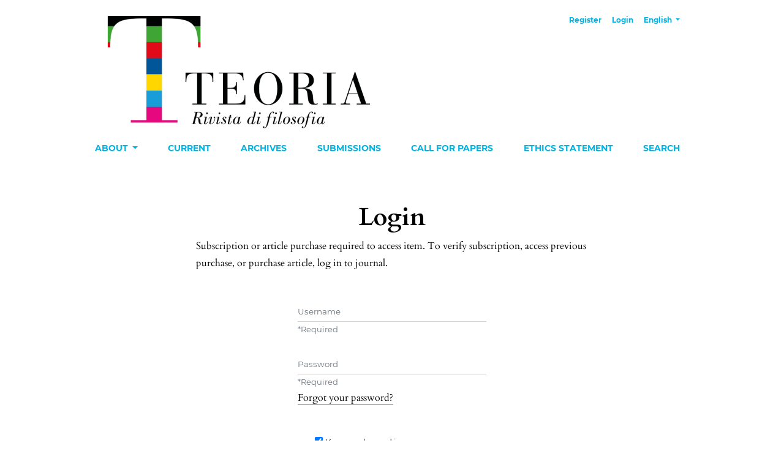

--- FILE ---
content_type: text/html; charset=utf-8
request_url: https://www.rivistateoria.eu/index.php/teoria/login?source=%2Findex.php%2Fteoria%2Farticle%2Fview%2F71%2F72&loginMessage=payment.loginRequired.forArticle
body_size: 2786
content:



<!DOCTYPE html>
<html lang="en" xml:lang="en">
	<head>
	<meta charset="utf-8">
	<meta name="viewport" content="width=device-width, initial-scale=1.0">
	<title>
		Login
							| Teoria. Rivista di filosofia
			</title>

	
<link rel="icon" href="https://www.rivistateoria.eu/public/journals/1/favicon_en_US.gif">
<meta name="generator" content="Open Journal Systems 3.4.0.5">
<link rel="alternate" type="application/atom+xml" href="https://www.rivistateoria.eu/index.php/teoria/gateway/plugin/AnnouncementFeedGatewayPlugin/atom">
<link rel="alternate" type="application/rdf+xml" href="https://www.rivistateoria.eu/index.php/teoria/gateway/plugin/AnnouncementFeedGatewayPlugin/rss">
<link rel="alternate" type="application/rss+xml" href="https://www.rivistateoria.eu/index.php/teoria/gateway/plugin/AnnouncementFeedGatewayPlugin/rss2">
	<link rel="stylesheet" href="https://www.rivistateoria.eu/plugins/themes/classic/resources/app.min.css?v=3.4.0.5" type="text/css" /><link rel="stylesheet" href="https://www.rivistateoria.eu/index.php/teoria/$$$call$$$/page/page/css?name=stylesheet" type="text/css" /><link rel="stylesheet" href="https://www.rivistateoria.eu/plugins/generic/orcidProfile/css/orcidProfile.css?v=3.4.0.5" type="text/css" /><link rel="stylesheet" href="https://www.rivistateoria.eu/public/journals/1/styleSheet.css?d=2024-02-14+10%3A01%3A10" type="text/css" />
</head>
<body>
<header>
	<div class="header container-fluid">
		<div class="upper-header row">
			<h1 class="logo-wrapper col-md-7">
				<a href="https://www.rivistateoria.eu/index.php/teoria/index" class="home-link">
								<img class="journal-logo" src="https://www.rivistateoria.eu/public/journals/1/pageHeaderLogoImage_en_US.png"
		     alt="teoria"
		     >
	
				</a>
			</h1>
			<div id="user-nav-wraper" class="col-md-5">
								
	<ul id="navigationUser" class="pkp_navigation_user nav nav-tabs">
												<li class=" nav-item">
					<a class="nav-link"
					   href="https://www.rivistateoria.eu/index.php/teoria/user/register">Register</a>
				</li>
															<li class=" nav-item">
					<a class="nav-link"
					   href="https://www.rivistateoria.eu/index.php/teoria/login">Login</a>
				</li>
													</ul>

								
	<ul id="languageNav" class="dropdown language-toggle nav nav-tabs">
		<li class="nav-item dropdown">
			<a class="nav-link dropdown-toggle" id="languageToggleMenulanguageNav" data-bs-toggle="dropdown" aria-haspopup="true" aria-expanded="false">
				<span class="visually-hidden">Change the language. The current language is:</span>
				English
			</a>

			<div class="navigation-dropdown dropdown-menu dropdown-menu-right" aria-labelledby="languageToggleMenulanguageNav">
																								<a class="dropdown-item" href="https://www.rivistateoria.eu/index.php/teoria/user/setLocale/it?source=%2Findex.php%2Fteoria%2Flogin%3Fsource%3D%252Findex.php%252Fteoria%252Farticle%252Fview%252F71%252F72%26loginMessage%3Dpayment.loginRequired.forArticle">
							Italian
						</a>
												</div>
		</li>
	</ul>
			</div>
		</div>

		
							<div class="lower-header">
				<ul id="nav-small" class="nav nav-tabs">
					<li class="nav-item">
						<a id="show-modal" class="nav-link">
							<ion-icon name="menu"></ion-icon>
							<span class="ion-icon-text">Menu</span>
						</a>
					</li>
				</ul>
								<div id="modal-on-small" class="nav-modal hide">
					<div id="primary-nav-wraper">
		                    <span id="close-small-modal">
		                        <ion-icon name="close"></ion-icon>
		                    </span>
									
	<ul id="navigationPrimary" class="pkp_navigation_primary nav nav-tabs">
																<li class=" nav-item dropdown">
					<a							class="nav-link dropdown-toggle"
							href="https://www.rivistateoria.eu/index.php/teoria/about" role="button"
							data-bs-toggle="dropdown" aria-haspopup="true" aria-expanded="false">
						About
					</a>
					<div class="navigation-dropdown dropdown-menu dropdown-menu-right" aria-labelledby="navbarDropdown">
																					<a class=" dropdown-item"
								   href="https://www.rivistateoria.eu/index.php/teoria/about">
									About the Journal
								</a>
																												<a class=" dropdown-item"
								   href="https://www.rivistateoria.eu/index.php/teoria/about/editorialTeam">
									Editorial Team
								</a>
																												<a class=" dropdown-item"
								   href="https://www.rivistateoria.eu/index.php/teoria/stylesheet">
									Citation style
								</a>
																												<a class=" dropdown-item"
								   href="https://www.rivistateoria.eu/index.php/teoria/contacts">
									Contacts
								</a>
																												<a class=" dropdown-item"
								   href="https://www.rivistateoria.eu/index.php/teoria/about/privacy">
									Privacy Statement
								</a>
																		</div>
				</li>
															<li class=" nav-item">
					<a class="nav-link"
					   href="https://www.rivistateoria.eu/index.php/teoria/issue/current">Current</a>
				</li>
															<li class=" nav-item">
					<a class="nav-link"
					   href="https://www.rivistateoria.eu/index.php/teoria/issue/archive">Archives</a>
				</li>
															<li class=" nav-item">
					<a class="nav-link"
					   href="https://www.rivistateoria.eu/index.php/teoria/about/submissions">Submissions</a>
				</li>
															<li class=" nav-item">
					<a class="nav-link"
					   href="https://www.rivistateoria.eu/index.php/teoria/announcement">Call for papers</a>
				</li>
															<li class=" nav-item">
					<a class="nav-link"
					   href="https://www.rivistateoria.eu/index.php/teoria/Ethics_statement">Ethics statement</a>
				</li>
															<li class=" nav-item">
					<a class="nav-link"
					   href="https://www.rivistateoria.eu/index.php/teoria/search">Search</a>
				</li>
						</ul>

		
					</div>
				</div>
			</div>
			</div>
</header>

<div class="page page_login">
	<div class="container-fluid container-page container-narrow">

		<header>
	<div class="current_page_title">
		<h1 class="text-center">
							Login
					</h1>
	</div>
</header>

							<p>
				Subscription or article purchase required to access item. To verify subscription, access previous purchase, or purchase article, log in to journal.
			</p>
		
		<form class="cmp_form login" id="login" method="post" action="https://www.rivistateoria.eu/index.php/teoria/login/signIn">
			<input type="hidden" name="csrfToken" value="ffe18549c3fb8f7fb0f07ffbf62a8f9b">

			
			<input type="hidden" name="source" value="/index.php/teoria/article/view/71/72" />

			<fieldset class="fields">
				<div class="row">
					<div class="form-group col-md-6 offset-md-3">
						<label for="username" class="visually-hidden">
							Username
						</label>
						<input type="text" class="form-control" name="username" id="username" value="" maxlength="32" placeholder="Username" required>
						<small class="form-text text-muted"><span class="required">*</span>Required</small>
					</div>

					<div class="form-group col-md-6 offset-md-3">
						<label for="password" class="visually-hidden">
							Password
						</label>
						<input type="password" class="form-control" name="password" id="password" value="" password="true" maxlength="32" placeholder="Password" required>
						<small class="form-text text-muted"><span class="required">*</span>Required</small>
						<p>
							<small>
								<a href="https://www.rivistateoria.eu/index.php/teoria/login/lostPassword">
									Forgot your password?
								</a>
							</small>
						</p>
					</div>

					<div class="col-md-6 offset-md-3 custom-control custom-checkbox checkbox-remember">
						<input type="checkbox" class="custom-control-input" name="remember" id="remember" value="1" checked>
						<label class="custom-control-label" for="remember">Keep me logged in</label>
					</div>

					<div class="col-md-6 offset-md-3 buttons">
						<button class="submit btn btn-primary" type="submit">
							Login
						</button>

																				<a href="https://www.rivistateoria.eu/index.php/teoria/user/register?source=%2Findex.php%2Fteoria%2Farticle%2Fview%2F71%2F72" class="register btn">
								Register
							</a>
											</div>

			</fieldset>
		</form>
	</div>
</div><!-- .page -->

<footer class="site-footer">
	<div class="container-fluid container-footer">
					<div class="sidebar_wrapper" role="complementary">
					<div class="pkp_block block_information">
		<span class="title">Information</span>
		<div class="content">
			<ul>
									<li>
						<a href="https://www.rivistateoria.eu/index.php/teoria/information/readers">
							For Readers
						</a>
					</li>
													<li>
						<a href="https://www.rivistateoria.eu/index.php/teoria/information/authors">
							For Authors
						</a>
					</li>
													<li>
						<a href="https://www.rivistateoria.eu/index.php/teoria/information/librarians">
							For Librarians
						</a>
					</li>
							</ul>
		</div>
	</div>
<div class="pkp_block block_subscription">
	<h2 class="title">Subscription</h2>
	<div class="content">
					<p>Login to access subscriber-only resources.</p>
					</div>
</div>
	<div class="pkp_block block_language">
	<span class="title">
		Language
	</span>

		<div class="content">
			<ul>
									<li class="locale_en current">
						<a href="https://www.rivistateoria.eu/index.php/teoria/user/setLocale/en?source=%2Findex.php%2Fteoria%2Flogin%3Fsource%3D%252Findex.php%252Fteoria%252Farticle%252Fview%252F71%252F72%26loginMessage%3Dpayment.loginRequired.forArticle">
							English
						</a>
					</li>
									<li class="locale_it">
						<a href="https://www.rivistateoria.eu/index.php/teoria/user/setLocale/it?source=%2Findex.php%2Fteoria%2Flogin%3Fsource%3D%252Findex.php%252Fteoria%252Farticle%252Fview%252F71%252F72%26loginMessage%3Dpayment.loginRequired.forArticle">
							Italiano
						</a>
					</li>
							</ul>
		</div>
	</div><!-- .block_language -->
<div class="pkp_block block_make_submission">
	<h2 class="pkp_screen_reader">
		Make a Submission
	</h2>

	<div class="content">
		<a class="block_make_submission_link" href="https://www.rivistateoria.eu/index.php/teoria/about/submissions">
			Make a Submission
		</a>
	</div>
</div>

			</div>
				<div class="additional-footer-info">
							<div class="user-page-footer">
					<p><strong><img src="https://www.rivistateoria.eu/public/site/images/franky/ets-logo.png" alt="Edizioni ETS logo" align="left" />Edizioni ETS</strong> s.r.l. LUNGARNO MEDICEO 16 - 56127 - PISA</p>
<p>web: <strong><a title="Edizioni ETS Home Page" href="http://www.edizioniets.com" target="_blank" rel="noopener">edizioniets.com</a></strong> - mail: <strong>Journals@edizioniets.com</strong></p>
<p>Partita IVA: <strong>01194560502</strong> - Codice Fiscale: <strong>01194560502</strong> - Rea: <strong>106465</strong></p>
				</div>
						<div class="pkpbrand-wrapper" role="complementary">
				<a href="https://www.rivistateoria.eu/index.php/teoria/about/aboutThisPublishingSystem">
					<img class="footer-brand-image" alt="More information about the publishing system, Platform and Workflow by OJS/PKP." src="https://www.rivistateoria.eu/templates/images/ojs_brand.png">
				</a>
			</div>
		</div>
	</div>
</footer>

<script src="https://www.rivistateoria.eu/plugins/themes/classic/resources/app.min.js?v=3.4.0.5" type="text/javascript"></script><script src="https://www.rivistateoria.eu/plugins/themes/classic/resources/ionicons.js?v=3.4.0.5" type="text/javascript"></script>



</body>
</html>


--- FILE ---
content_type: text/css
request_url: https://www.rivistateoria.eu/public/journals/1/styleSheet.css?d=2024-02-14+10%3A01%3A10
body_size: 391
content:
.header {
  background-color: #FFF;
  padding-top: 7px;
}
.journal-logo {
  max-height: 360px;
}
img {
  max-width: 800px;
}
.pkp_structure_head {
  border-bottom: 1px solid #ddd;
  background: rgb(255,255,255);
  
}

#languageNav .dropdown-toggle {
  color: #02b2e2;
  cursor: pointer;
}

.pkp_site_name .is_img img {
  max-height: 134px;
}
#show-modal {
  cursor: pointer;
  color: #000000;
}

#show-modal:hover {

  cursor: pointer;
  color: #000000;
 }
.pkp_navigation_primary_wrapper {
  padding-left: 0;
  padding-right: 0;
  background: rgb(140,166,186);
}

.pkp_structure_footer_wrapper {
  background: #f18f69;
}
.nav-link {
  color: #02b2e2;
  font-family: 'Montserrat',sans-serif;
  font-size: 14px;
  box-shadow: none;
  font-weight: bold;	
}
.site-footer {
  background-color: #bbddf7;
  padding-top: 60px;
  padding-bottom: 60px;
}
.btn, .cmp_edit_link, .btn-primary, .btn-secondary, .block_make_submission_link, .cmp_edit_link {
  border-radius: 0;
  font-size: 0.65rem;
  border-color: #000;
  background-color: #8EBAFF;
  box-shadow: none;
  padding: 10px 15px;
  font-family: 'Montserrat',sans-serif;
  font-weight: bold;
  text-align: center;
  white-space: nowrap;
  display: inline-block;
  transition: all .15s ease-in-out;
  cursor: pointer;
}